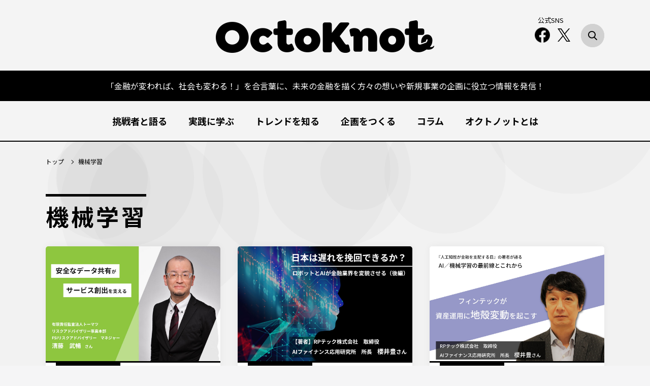

--- FILE ---
content_type: text/html; charset=utf-8
request_url: https://8knot.nttdata.com/tags/%E6%A9%9F%E6%A2%B0%E5%AD%A6%E7%BF%92
body_size: 5553
content:













<!doctype html>
<html lang="ja">
  <head>
    <!-- headタグ内の上部に挿入されます -->

    <meta charset="UTF-8">
    <meta name="format-detection" content="telephone=no">
    <meta name="viewport" content="width=device-width, initial-scale=1.0, user-scalable=0">
    <script src="https://cdn.clipkit.co/tenants/969/resources/assets/000/000/352/original/ve.min.js?1616385600" defer></script>
    <script src="https://cdn.clipkit.co/tenants/969/resources/assets/000/000/351/original/ve.js?1616385600"></script>
    
      <title>Octo Knot(オクトノット)｜機械学習</title>
    
    
<!-- Google Tag Manager -->
<script>(function(w,d,s,l,i){w[l]=w[l]||[];w[l].push({'gtm.start':
new Date().getTime(),event:'gtm.js'});var f=d.getElementsByTagName(s)[0],
j=d.createElement(s),dl=l!='dataLayer'?'&l='+l:'';j.async=true;j.src=
'https://www.googletagmanager.com/gtm.js?id='+i+dl;f.parentNode.insertBefore(j,f);
})(window,document,'script','dataLayer','GTM-TS9XXM8');</script>
<!-- End Google Tag Manager -->
    
    <meta name="keywords" content="DX,金融,企画,サービス,新規事業,役立つ,未来,共創,情報">
    <link href="https://cdn.clipkit.co/tenants/969/sites/favicons/000/000/001/square/41cb7a1b-979b-4cef-83ca-6158e767f24c.png?1615800877" rel="shortcut icon" type="image/vnd.microsoft.icon">
    <link rel="apple-touch-icon" href="https://cdn.clipkit.co/tenants/969/sites/touch_icons/000/000/001/square/dd7f378f-b6b1-4b80-beaa-befe62742dd1.png?1616637590">

    <!-- application.css-->
    <link rel="stylesheet" type="text/css" href="https://cdn.clipkit.co/tenants/969/resources/assets/000/000/342/original/application.css?1616071598">


    <!-- font-->
    <link rel="preconnect" href="https://fonts.gstatic.com"/>
    <link href="https://fonts.googleapis.com/css2?family=Noto+Sans+JP:wght@400;500;700&amp;display=swap" rel="stylesheet"/>
    <link href="https://fonts.googleapis.com/css2?family=Lato:wght@700&amp;display=swap" rel="stylesheet"/>

    <!-- css-->
    <link rel="stylesheet" type="text/css" href="https://cdn.clipkit.co/tenants/969/resources/assets/000/000/236/original/reset.css?1615863056">
    <link rel="stylesheet" type="text/css" href="https://cdn.clipkit.co/tenants/969/resources/assets/000/000/238/original/slick.css?1615863056">
    <link rel="stylesheet" type="text/css" href="https://cdn.clipkit.co/tenants/969/resources/assets/000/000/237/original/slick-theme.css?1615863055">
    <link rel="stylesheet" type="text/css" href="https://cdn.clipkit.co/tenants/969/resources/assets/000/000/165/original/style.css?1711516606">


    <link rel="stylesheet" type="text/css" href="https://cdn.clipkit.co/tenants/969/resources/assets/000/000/164/original/page.css?1711516430">


    
  <link rel="alternate" type="application/rss+xml" href="http://8knot.nttdata.com/media.rss" title="Octo Knot(オクトノット)">
  <meta name="twitter:card" content="summary">
  <meta name="twitter:domain" content="8knot.nttdata.com">
  <meta property="og:site_name" content="Octo Knot(オクトノット)">
  <meta property="og:type" content="website">
  <link rel="canonical" href="https://8knot.nttdata.com/tags/%E6%A9%9F%E6%A2%B0%E5%AD%A6%E7%BF%92">
  
  <meta name="description" content="NTTデータの金融DXを考えるチームが、未来の金融を描く方々の想いや新規事業の企画に役立つ情報を発信。「金融が変われば、社会も変わる！」を合言葉に、金融サービスに携わるすべての人と共創する「リアルなメディア」を目指して、日々奮闘中です。">
  <meta name="twitter:title" content="Octo Knot(オクトノット)｜機械学習">
  <meta name="twitter:description" content="NTTデータの金融DXを考えるチームが、未来の金融を描く方々の想いや新規事業の企画に役立つ情報を発信。「金融が変われば、社会も変わる！」を合言葉に、金融サービスに携わるすべての人と共創する「リアルなメディア」を目指して、日々奮闘中です。">
  <meta name="twitter:image" content="https://cdn.clipkit.co/clipkit/images/medium/missing.png">
  <meta property="og:title" content="Octo Knot(オクトノット)｜機械学習">
  <meta property="og:url" content="https://8knot.nttdata.com/tags/%E6%A9%9F%E6%A2%B0%E5%AD%A6%E7%BF%92">
  <meta property="og:description" content="NTTデータの金融DXを考えるチームが、未来の金融を描く方々の想いや新規事業の企画に役立つ情報を発信。「金融が変われば、社会も変わる！」を合言葉に、金融サービスに携わるすべての人と共創する「リアルなメディア」を目指して、日々奮闘中です。">
  <meta property="og:image" content="https://cdn.clipkit.co/clipkit/images/large/missing.png">

    <!-- headタグ内の下部に挿入されます -->
<!-- Global site tag (gtag.js) - Google Analytics -->
<script async src="https://www.googletagmanager.com/gtag/js?id=UA-223927557-1"></script>
<script>
  window.dataLayer = window.dataLayer || [];
  function gtag(){dataLayer.push(arguments);}
  gtag('js', new Date());

  gtag('config', 'UA-223927557-1');
</script>

  <meta name="csrf-param" content="authenticity_token" />
<meta name="csrf-token" content="WfVgj4n_cm9CkODytCgdmJZgdVqbQ9R0Ex9XUMAzBI2YQRR4QwYMtLefM86E9556dwo1TJWlXZzkqzqihF15Tg" /><script>window.routing_root_path = '';
window.site_name = 'media';
I18n.defaultLocale = 'ja';
I18n.locale = 'ja';</script></head>
  <body>
<!-- Google Tag Manager (noscript) -->
<noscript><iframe src="https://www.googletagmanager.com/ns.html?id=GTM-TS9XXM8"
height="0" width="0" style="display:none;visibility:hidden"></iframe></noscript>
<!-- End Google Tag Manager (noscript) -->

<!-- COMMON start -->
    <div id="pageWrapper">
      <div id="page_bg"><div id="particles-js"></div></div>
      <header class="default">
        <div class="logoArea"><a href="/"><img class="logo" src="https://cdn.clipkit.co/tenants/969/resources/assets/000/000/286/original/header_logo_2x.png?1615863067" alt="Octo Knot"/></a></div>
        <div class="close-menu" id="closeMenu"></div>
        <ul class="gNavList">
          <li class="top"><a href="/">トップ</a></li>

          
          <li>
            <a href="/challengers"><span>挑戦者と語る</span></a>
          </li>
          

          
          <li>
            <a href="/action"><span>実践に学ぶ</span></a>
          </li>
          

          
          <li>
            <a href="/trend"><span>トレンドを知る</span></a>
          </li>
          

          
          <li>
            <a href="/co-creation"><span>企画をつくる</span></a>
          </li>
          

          
          <li>
            <a href="/column"><span>コラム</span></a>
          </li>
          

          
          <li>
            <a href="/octoknot"><span>オクトノットとは</span></a>
          </li>
          

          
          

        </ul>
      </header>
      <div class="blackLine">
        <p class="pc">「金融が変われば、社会も変わる！」を合言葉に、未来の金融を描く方々の想いや新規事業の企画に役立つ情報を発信！</p>
        <p class="sp">金融が変われば、社会も変わる！</p>
      </div>
      <div class="searchBtnArea">
        <div class="container">
          <div class="searchBtn"></div>
        </div>
      </div>
      <div class="menuBtn close" id="menuBtn">
        <div class="barWrap"><span class="bar top"></span><span class="bar middle"></span><span class="bar bottom"></span></div><span class="text lato">MENU</span>
      </div>
      <div class="close-menu" id="closeMenu"></div>
      <nav id="gNav">
        <div class="container">
          <ul class="gNavList">
            <li><a href="/">トップ</a></li>

            
            <li>
              <a href="/challengers"><span>挑戦者と語る</span></a>
            </li>
            

            
            <li>
              <a href="/action"><span>実践に学ぶ</span></a>
            </li>
            

            
            <li>
              <a href="/trend"><span>トレンドを知る</span></a>
            </li>
            

            
            <li>
              <a href="/co-creation"><span>企画をつくる</span></a>
            </li>
            

            
            <li>
              <a href="/column"><span>コラム</span></a>
            </li>
            

            
            <li>
              <a href="/octoknot"><span>オクトノットとは</span></a>
            </li>
            

            
            

          </ul>
          <div class="snsListArea">
            <div class="container">
              <p class="sns_text">公式SNS</p>
              <ul class="snsList">
                <li><a href="https://www.facebook.com/octoknotdx" target="_blank">
                    <picture>
                      <source media="(max-width:750px)" srcset="https://cdn.clipkit.co/tenants/969/resources/assets/000/000/289/original/icon_header_fb-sp.png?1615863068"/><img class="fb" src="https://cdn.clipkit.co/tenants/969/resources/assets/000/000/288/original/icon_header_fb_2x.png?1615863068" alt="アイコン"/>
                    </picture></a></li>
                <li><a href="https://twitter.com/octoknotdx" target="_blank">
                    <picture>
                      <img class="tw" src="https://cdn.clipkit.co/tenants/969/resources/assets/000/000/832/original/x_logo-black.png?1711515900" alt="アイコン" style="width: 25px;"/>
                    </picture></a></li>
              </ul>
            </div>
          </div>
        </div>
      </nav>
      <div class="close" id="header_seachForm">
        <div class="container">

<!-- searchForm START -->
          <form action="/search" role="search" class="header-search">
            <div class="searchInputArea">
              <input type="search" class="form-control" placeholder="" name="q" value="">
              <label class="submitSubmitBtn" for="searchSubmit"></label>
              <input type="submit" name="search" id="searchSubmit" class="btn btn-default">
            </div>
          </form>
<!-- searchForm END -->

          <div class="hot_words">
            <ul>
              <li class="heading lato">#HOT WORDS</li>


      
        
        
              <li><a href="/tags/DX"># DX</a></li>
        
      
        
        
              <li><a href="/tags/%E6%96%B0%E8%A6%8F%E4%BA%8B%E6%A5%AD%E5%89%B5%E7%99%BA"># 新規事業創発</a></li>
        
      
        
        
              <li><a href="/tags/%E3%83%96%E3%83%AD%E3%83%83%E3%82%AF%E3%83%81%E3%82%A7%E3%83%BC%E3%83%B3"># ブロックチェーン</a></li>
        
      
        
        
              <li><a href="/tags/%E3%83%91%E3%83%BC%E3%82%BD%E3%83%8A%E3%83%AB%E3%83%87%E3%83%BC%E3%82%BF"># パーソナルデータ</a></li>
        
      
        
        
              <li><a href="/tags/%E3%83%93%E3%82%B8%E3%83%8D%E3%82%B9%E3%83%87%E3%82%B6%E3%82%A4%E3%83%B3"># ビジネスデザイン</a></li>
        
      
        
        
              <li><a href="/tags/%E6%83%85%E5%A0%B1%E9%8A%80%E8%A1%8C"># 情報銀行</a></li>
        
      
        
        
              <li><a href="/tags/Z%E4%B8%96%E4%BB%A3"># Z世代</a></li>
        
      
        
        
              <li><a href="/tags/Defi"># Defi</a></li>
        
      
        
        
              <li><a href="/tags/LayerX"># LayerX</a></li>
        
      
        
        
              <li><a href="/tags/SNS"># SNS</a></li>
        
      
        
        
              <li><a href="/tags/%E3%83%87%E3%82%B6%E3%82%A4%E3%83%B3%E6%80%9D%E8%80%83"># デザイン思考</a></li>
        
      
        
        
              <li><a href="/tags/API"># API</a></li>
        
      

            </ul>
          </div>
        </div>
      </div>




<!-- COMMON END -->

      



      <div id="pageCntWrap" class="archive">
        <div class="header-breadcrumb">
          <div class="container">
            <ul class="breadcrumb">
              <li><a href="/"><span>トップ<span class="sr-only"></span></span></a></li>
              <li>機械学習</li>
            </ul>
          </div>
        </div>
        <div id="postList">
          <div class="container">
            <div class="secHeading">
              <div class="ttl01">
                <h2 class="ttl">

                  <span class="en">機械学習</span>

                </h2>
              </div>
            </div>
            <div class="secBody">






              <div class="list">
                
                  <div class="item">
  <a href="/trend/0768701">
    <div class="imgArea">
      <img class="of_c" src="https://cdn.clipkit.co/tenants/969/articles/images/000/000/057/large/d84a2f5a-c9f7-4251-af31-d8afe80af4ae.jpg?1622627261" alt="新たなデータ共有・活用環境を実現するプライバシー強化技術"/>
    </div>
    <div class="txtArea">
      <div class="itemHeading">
        <span class="cat cat-trend">トレンドを知る</span>
        <time class="lato">2021.06.16 Wed.</time>
      </div>
      <div class="itemBody">
        <h3>新たなデータ共有・活用環境を実現するプライバシー強化技術</h3>
      </div>
    </div>
  </a>
</div>

                
                  <div class="item">
  <a href="/trend/5861843">
    <div class="imgArea">
      <img class="of_c" src="https://cdn.clipkit.co/tenants/969/articles/images/000/000/047/large/cf340c24-e77b-4775-8f41-b71eb7ef0438.jpg?1619610023" alt="ロボットとAIが金融業界を変貌させる（後編）"/>
    </div>
    <div class="txtArea">
      <div class="itemHeading">
        <span class="cat cat-trend">トレンドを知る</span>
        <time class="lato">2021.05.12 Wed.</time>
      </div>
      <div class="itemBody">
        <h3>ロボットとAIが金融業界を変貌させる（後編）</h3>
      </div>
    </div>
  </a>
</div>

                
                  <div class="item">
  <a href="/trend/6891064">
    <div class="imgArea">
      <img class="of_c" src="https://cdn.clipkit.co/tenants/969/articles/images/000/000/041/large/f7a3e1da-e6e3-4a4c-b4ac-b8cc3eb33fe0.jpg?1617792888" alt="ロボットとAIが金融業界を変貌させる（前編）"/>
    </div>
    <div class="txtArea">
      <div class="itemHeading">
        <span class="cat cat-trend">トレンドを知る</span>
        <time class="lato">2021.04.12 Mon.</time>
      </div>
      <div class="itemBody">
        <h3>ロボットとAIが金融業界を変貌させる（前編）</h3>
      </div>
    </div>
  </a>
</div>

                
              </div>
<div class="clearfix paginate text-center"><div class="pull-right num-lines">3 件</div></div>



            </div>
          </div>
        </div>
      </div>




<!-- FOOTER start -->
      <div id="keyword">
        <div class="container">
          <h3 class="heading lato">#KEYWORD</h3>
          <ul>



<li><a href="/tags/%E9%87%91%E8%9E%8D%E6%A9%9F%E9%96%A2"># 金融機関</a></li>

<li><a href="/tags/AI%E3%82%A8%E3%83%BC%E3%82%B8%E3%82%A7%E3%83%B3%E3%83%88"># AIエージェント</a></li>

<li><a href="/tags/CRM"># CRM</a></li>

<li><a href="/tags/Salesforce"># Salesforce</a></li>

<li><a href="/tags/VR/AR"># VR/AR</a></li>

<li><a href="/tags/XR"># XR</a></li>

<li><a href="/tags/%E3%82%AA%E3%83%AB%E3%82%BF%E3%83%8A%E3%83%86%E3%82%A3%E3%83%96%E3%83%87%E3%83%BC%E3%82%BF"># オルタナティブデータ</a></li>

<li><a href="/tags/%E3%83%87%E3%83%BC%E3%82%BF%E6%B4%BB%E7%94%A8"># データ活用</a></li>

<li><a href="/tags/%E3%83%87%E3%82%B8%E3%82%BF%E3%83%AB%E3%83%84%E3%82%A4%E3%83%B3"># デジタルツイン</a></li>

<li><a href="/tags/%E9%87%91%E8%9E%8D%E6%95%99%E8%82%B2"># 金融教育</a></li>

<li><a href="/tags/%E9%87%91%E8%9E%8D%E7%B5%8C%E6%B8%88%E6%95%99%E8%82%B2"># 金融経済教育</a></li>

<li><a href="/tags/%E4%BD%8F%E3%81%BE%E3%81%84"># 住まい</a></li>

<li><a href="/tags/%E4%BD%8F%E5%AE%85"># 住宅</a></li>

<li><a href="/tags/%E4%BD%8F%E5%AE%85%E3%83%AD%E3%83%BC%E3%83%B3"># 住宅ローン</a></li>



          </ul>
        </div>
      </div>
      <div id="expecting_bnr">
        <div class="container">
          <a href="https://www.nttdata.com/jp/ja/contact-us/" target="_blank">
            <picture>
              <source media="(max-width:750px)" srcset="https://cdn.clipkit.co/tenants/969/resources/assets/000/000/355/original/banner_sp.png?1650412205"/><img src="https://cdn.clipkit.co/tenants/969/resources/assets/000/000/354/original/banner_pc.png?1650412205" alt="アイコン"/>
            </picture>

          </a>
        </div>
      </div>
      <div id="sns_bnr">
        <div class="container">
          <h3>金融DXの最新情報を発信中！</h3>
          <ul>
            <li class="fb"><a href="https://www.facebook.com/octoknotdx" target="_blank">
                <picture>
                  <source media="(max-width:750px)" srcset="https://cdn.clipkit.co/tenants/969/resources/assets/000/000/304/original/icon_sns_bnr_fb-sp.png?1615863071"/><img src="https://cdn.clipkit.co/tenants/969/resources/assets/000/000/302/original/icon_sns_bnr_fb_2x.png?1615863071" alt="アイコン"/>
                </picture>
                <p>オクトノット<br>公式facebook<span class="pc">はこちら</span></p></a></li>
            <li class="tw"><a href="https://twitter.com/octoknotdx" target="_blank">
                <picture>
                  <img src="https://cdn.clipkit.co/tenants/969/resources/assets/000/000/833/original/x_logo-white.png?1711515901" alt="アイコン"/>
                </picture>
                <p>オクトノット<br>公式X(旧Twitter)<span class="pc">はこちら</span></p></a></li>
          </ul>
        </div>
      </div>
      <div id="bnrArea">
        <div class="container">
          <ul>


  
            <li>
              
              <a href="https://www.nttdata.com/jp/ja/recruit/careers/" onclick="gtag('event', 'click', { 'event_category': 'footer_banner','event_label': 'UpToData'});" target="_blank">
              <picture>
                <img src="https://cdn.clipkit.co/tenants/969/collection_item_images/images/000/000/001/original/64eb50eb-29a3-4ec8-8df9-190eb0b497c3.jpg?1646288686" alt="UpToData"/>
              </picture></a>
              
              </li>


  
            <li>
              
              <a href="https://dmk.nttdata.com/" onclick="gtag('event', 'click', { 'event_category': 'footer_banner','event_label': 'デジマイズム'});" target="_blank">
              <picture>
                <img src="https://cdn.clipkit.co/tenants/969/collection_item_images/images/000/000/002/original/722aeb98-09be-47c8-aa92-d194fbe11ad5.jpg?1616668573" alt="デジマイズム"/>
              </picture></a>
              
              </li>


  
            <li>
              
              <a href="https://www.nttdata.com/jp/ja/lineup/salesforce/" onclick="gtag('event', 'click', { 'event_category': 'footer_banner','event_label': 'Salesforce'});" target="_blank">
              <picture>
                <img src="https://cdn.clipkit.co/tenants/969/collection_item_images/images/000/000/006/original/a46aabb3-562c-4c65-afcd-03134edfb305.jpg?1666252661" alt="Salesforce"/>
              </picture></a>
              
              </li>


  
            <li>
              
              <a href="https://www.nttdata.com/jp/ja/data-insight/" onclick="gtag('event', 'click', { 'event_category': 'footer_banner','event_label': 'DATA INSIGHT'});" target="_blank">
              <picture>
                <img src="https://cdn.clipkit.co/tenants/969/collection_item_images/images/000/000/005/original/10dc090d-85bd-43f1-8c0e-4dc597747f00.jpg?1650968700" alt="DATA INSIGHT"/>
              </picture></a>
              
              </li>


  
            <li>
              
              <a href="https://abler.nttdata.com/" onclick="gtag('event', 'click', { 'event_category': 'footer_banner','event_label': 'ABLER'});" target="_blank">
              <picture>
                <img src="https://cdn.clipkit.co/tenants/969/collection_item_images/images/000/000/007/original/85f7a0c4-f0c2-4b19-b113-7d278e058874.png?1680845517" alt="ABLER"/>
              </picture></a>
              
              </li>


          </ul>
        </div>
      </div>
      <a class="pagetop" href="#">
        <picture>
          <source media="(max-width:750px)" srcset="https://cdn.clipkit.co/tenants/969/resources/assets/000/000/316/original/pagetop-sp.png?1615863074"/><img id="pagetop" src="https://cdn.clipkit.co/tenants/969/resources/assets/000/000/315/original/pagetop_2x.png?1615863074" alt="アイコン"/>
        </picture>
      </a>
      <footer>
        <div class="container">
          <div class="fLogo">
            <a href="/">
              <picture>
                <source media="(max-width:750px)" srcset="https://cdn.clipkit.co/tenants/969/resources/assets/000/000/344/original/footer_logo-sp.png?1616279516"/><img class="logo01" src="https://cdn.clipkit.co/tenants/969/resources/assets/000/000/346/original/footer_logo_2x.png?1616279516" alt="アイコン"/>
              </picture>
            </a>
            <a href="https://www.nttdata.com/jp/ja/" target="_blank">
              <picture>
                <source media="(max-width:750px)" srcset="https://cdn.clipkit.co/tenants/969/resources/assets/000/000/347/original/footer_logo02-sp.png?1616279517"/><img class="logo02" src="https://cdn.clipkit.co/tenants/969/resources/assets/000/000/350/original/footer_logo02_2x.png?1616279517" alt="アイコン"/>
              </picture>
            </a>
          </div>
          <div class="fNav">
            <ul>
              <li><a href="https://8knot.nttdata.com/octoknot/8719189">OctoKnot とは？</a></li>
              <li><a href="https://www.nttdata.com/jp/ja/contact-us/" target="_blank">お問い合わせ</a></li>
            </ul>
          </div>
          <p class="copyright">©NTT DATA Corporation</p>
        </div>
      </footer>
    </div>


    <script src="https://cdn.clipkit.co/tenants/969/resources/assets/000/000/358/original/jquery-3.7.0.min.js?1688003218"></script>
    <script src="https://cdn.clipkit.co/tenants/969/resources/assets/000/000/331/original/jquery.matchHeight.js?1615863077"></script>
    <script src="https://cdn.clipkit.co/tenants/969/resources/assets/000/000/332/original/ofi.min.js?1615863077"></script>
    <script src="https://cdn.clipkit.co/tenants/969/resources/assets/000/000/333/original/picturefill.min.js?1615863078"></script>
    <script src="https://cdn.jsdelivr.net/particles.js/2.0.0/particles.min.js"></script>
    <script src="https://cdn.clipkit.co/tenants/969/resources/assets/000/000/335/original/slick.min.js?1615863078"></script>
    <script src="https://cdn.clipkit.co/tenants/969/resources/assets/000/000/334/original/script.js?1650417507"></script>
    
  
<!-- COMMON END -->




  <script src="//cdn.clipkit.co/clipkit_assets/beacon-414f23f8ff2b763f9a6861cc093f7ad22529a6ba44cd8cf474410fb416eaa182.js" async="async" id="clipkit-beacon" data-page-type="tag" data-page-id="44" data-domain="8knot.nttdata.com" data-url="/tags/%E6%A9%9F%E6%A2%B0%E5%AD%A6%E7%BF%92" data-href="https://8knot.nttdata.com/media/beacon"></script><script async="async" data-label="saas" src="//b.clipkit.co/"></script>

<!--Clipkit(R) v14.22.12-20260113 Copyright (C) 2026 VECTOR Inc.-->

</body>
</html>







--- FILE ---
content_type: text/css
request_url: https://cdn.clipkit.co/tenants/969/resources/assets/000/000/165/original/style.css?1711516606
body_size: 4809
content:
*,*::before,*::after{box-sizing:border-box;font-size:100%}ul[class],ol[class]{padding:0}body,h1,h2,h3,h4,p,ul[class],ol[class],li,figure,figcaption,blockquote,dl,dd{margin:0}body{min-height:100vh;scroll-behavior:smooth;text-rendering:optimizeSpeed;line-height:1.5}ul[class],ol[class]{list-style:none}a:not([class]){text-decoration-skip-ink:auto}img{max-width:100%;display:block}article>*+*{margin-top:1em}input,button,textarea,select{font:inherit}@media (prefers-reduced-motion: reduce){*{animation-duration:0.01ms !important;animation-iteration-count:1 !important;transition-duration:0.01ms !important;scroll-behavior:auto !important}}html{font-size:100%;-webkit-tap-highlight-color:rgba(0,0,0,0)}body{min-width:1164px;background:#f5f5f6;font-family:'Noto Sans JP', "游ゴシック体", YuGothic, "游ゴシック", "Yu Gothic", sans-serif;font-size:16px;line-height:1.8;color:#000;-webkit-print-color-adjust:exact}p{line-height:1.8}.bold{font-weight:600}img{vertical-align:bottom;max-width:100%;height:auto;margin:0 auto}img{flex-shrink:0}a{color:#000;transition:opacity .5s}a:hover{opacity:.7}a img{transition:opacity .5s}a:hover img{opacity:.7}input,select,textarea{appearance:none}select::-ms-expand{display:none}::placeholder{color:#707070}::-ms-input-placeholder{color:#707070}:-ms-input-placeholder{color:#707070}input[type="checkbox"]{display:none}input[type="submit"]{cursor:pointer;transition:opacity .5s}input[type="submit"]:hover{opacity:.7}#pageWrapper{min-width:1164px;padding-top:279px;overflow:hidden}@media (max-width: 768px){body{min-width:auto}body.open{overflow:hidden}#pageWrapper{min-width:auto;padding-top:calc(210/750*100vw)}}.container{max-width:1100px;margin:0 auto}.sp{display:none}.bold{font-weight:600}.underline{text-decoration:underline}.underline:visited,.underline:link{text-decoration:underline}.fs_15{font-size:15px}.fc_red{color:#FF0000}.fc_blue{color:#406C9F}.fc_yellow{color:#FABD14}.maker{padding-bottom:0.075em;background:linear-gradient(transparent 60%, #FFEB00 40%);font-weight:600}.roboto{font-family:'Roboto', sans-serif}.lato{font-family:'Lato', sans-serif}.of_c{object-fit:cover;font-family:'object-fit: cover;'}.flex{display:flex}.ai_c{align-items:center}.jc_c{justify-content:center}input.w-full[type="text"],input.w-full[type="tel"],input.w-full[type="email"],input.w-full[type="number"]{width:100%}.of_s{overflow-y:scroll;-ms-overflow-style:none;scrollbar-width:none}.of_s::-webkit-scrollbar{display:none}.scroll_container{overflow:scroll;-ms-overflow-style:none;scrollbar-width:none}.scroll_container::-webkit-scrollbar{display:none}.scroll_container_x{overflow-x:scroll;-ms-overflow-style:none;scrollbar-width:none}.scroll_container_x::-webkit-scrollbar{display:none}.scroll_container_y{overflow-y:scroll;-ms-overflow-style:none;scrollbar-width:none}.scroll_container_y::-webkit-scrollbar{display:none}@media (max-width: 768px){.sp{display:block}.pc{display:none}.container{max-width:none}}#particles-js{position:fixed;top:0;left:0;width:100%;height:100%;z-index:-1;background-color:#f2f2f2;background-image:url("");background-repeat:no-repeat;background-size:cover;background-position:50% 50%}header{width:100%;min-width:1164px;background:#f4f4f4;border-bottom:2px solid #000;position:absolute;top:0;left:0;z-index:997;transition:transform .5s;transition:transform 0}header .logoArea{padding:40px 0 35px;margin:0 auto 60px;text-align:center}header .logoArea img{display:inline;height:64px}header>ul.gNavList li.top{display:none}header.scrolled{border-bottom:none;top:30px;z-index:998;transition:transform 0s}header.scrolled .logoArea{display:none}header.scrolled>ul.gNavList{box-shadow:0 0 5px rgba(0,0,0,0.2)}header.scrolled>ul.gNavList li a{padding:31px 0;font-size:17px}header.scrolled>ul.gNavList li.top{display:block}header.scrolled01{position:fixed;transition:transform .5s}header.scrolled.hide{transform:translateY(-109px)}header.default{left:0 !important}@media (max-width: 768px){header{min-width:auto;border-bottom:calc(2/750*100vw) solid #000}header .logoArea{display:flex;align-items:center;justify-content:center;height:calc(130/750*100vw);padding:0;margin-bottom:calc(52/750*100vw)}header .logoArea img{height:calc(64/750*100vw)}header>ul.gNavList{display:none}header.scrolled{box-shadow:0 0 5px rgba(0,0,0,0.05);top:0}header.scrolled .logoArea{display:flex;margin-bottom:0}header.scrolled .blackLine{display:none}header.scrolled #gNav{box-shadow:0 0 5px rgba(0,0,0,0.05)}header.scrolled #gNav ul.gNavList li a{padding:31px 0;font-size:17px}header.scrolled.hide{transform:translateY(-150px)}}.blackLine{width:100%;min-width:1164px;padding:16px 0;background:#000;text-align:center;font-size:16px;color:#fff;position:absolute;top:139px;left:0;z-index:997;transition:transform .5s;transition:transform 0}.blackLine.scrolled{padding:3.5px 0;height:30px;font-size:12px;z-index:1000;top:0;transition:transform 0s}.blackLine.scrolled01{position:fixed;transition:transform .5s}.blackLine.scrolled.hide{transform:translateY(-109px)}.blackLine.default{left:0 !important}@media (max-width: 768px){.blackLine{min-width:auto;padding:calc(25/750*100vw) 0;top:calc(130/750*100vw)}.blackLine p{font-size:calc(30/750*100vw);line-height:1}.blackLine.scrolled{z-index:997}.blackLine.scrolled01{position:absolute}.blackLine.scrolled.hide{transform:translateY(0)}}.searchBtnArea{width:100%;min-width:1164px;height:0;position:absolute;top:0;left:0;z-index:999;transition:transform .5s;transition:transform 0}.searchBtnArea .container{max-width:1100px;margin:0 auto;position:relative}.searchBtnArea .searchBtn{display:flex;align-items:center;justify-content:center;width:46px;height:46px;border-radius:25px;background:url(https://cdn.clipkit.co/tenants/969/resources/assets/000/000/292/original/icon_header_search_close_2x.png?1615863068) 50%/18px no-repeat,#d1d1d1;position:absolute;top:47px;right:0;z-index:1;cursor:pointer;transition:.5s , top 0s}.searchBtnArea .searchBtn:before{content:'';display:block;width:46px;height:46px;border-radius:25px;background:url(https://cdn.clipkit.co/tenants/969/resources/assets/000/000/291/original/icon_header_search_2x.png?1615863069) 50%/18px no-repeat,#d1d1d1;position:absolute;top:50%;left:50%;z-index:1;transform:translate(-50%, -50%);transition:opacity .5s}.searchBtnArea .searchBtn img{width:18px}.searchBtnArea .searchBtn.open:before{opacity:0}.searchBtnArea.scrolled{transition:transform 0s}.searchBtnArea.scrolled .searchBtn{top:48px}.searchBtnArea.scrolled01{position:fixed;transition:transform .5s}.searchBtnArea.scrolled.hide{transform:translateY(-109px)}.searchBtnArea.default{left:0 !important}@media (max-width: 768px){.searchBtnArea{width:0;min-width:auto;height:calc(130/750*100vw);position:absolute;top:0;left:0;z-index:999}.searchBtnArea .container{max-width:1140px;margin:0 auto;position:relative}.searchBtnArea .searchBtn{width:calc(100/750*100vw);height:calc(100/750*100vw);border-radius:0;background:url(https://cdn.clipkit.co/tenants/969/resources/assets/000/000/293/original/icon_header_search_close-sp.png?1615863069) 50%/calc(30/750*100vw) no-repeat, transparent;top:calc(15/750*100vw);left:0}.searchBtnArea .searchBtn:before{width:calc(60/750*100vw);height:calc(60/750*100vw);border-radius:4vw;background:url(https://cdn.clipkit.co/tenants/969/resources/assets/000/000/295/original/icon_header_search-sp.png?1615863069) 50%/calc(30/750*100vw) no-repeat, #f4f4f4}.searchBtnArea.scrolled .searchBtn{top:calc(15/750*100vw)}.searchBtnArea.scrolled.hide{transform:translateY(-150px)}}#header_seachForm{width:100%;background:#f4f4f5;box-shadow:0 0 5px rgba(0,0,0,0.2);position:fixed;top:0;left:0;z-index:998;transform:translateY(-110%);transition:transform .5s}#header_seachForm .container{max-width:1140px;padding:40px 0 0;margin:0 auto;position:relative}#header_seachForm .searchInputArea{display:flex;width:680px;height:65px;margin:0 auto;border-radius:10px;border:3px solid #000;overflow:hidden}#header_seachForm .searchInputArea input[type="search"]{width:100%;padding:0 20px;background:#fff}#header_seachForm .searchInputArea .submitSubmitBtn{width:67px;min-width:67px;background:url(https://cdn.clipkit.co/tenants/969/resources/assets/000/000/300/original/icon_search_form_2x.png?1615863070) 50%/23px no-repeat,#000}#header_seachForm .searchInputArea #searchSubmit{display:none}#header_seachForm .hot_words{padding-top:40px;margin-bottom:30px}#header_seachForm .hot_words li a{padding:13px 15px}#header_seachForm.open{transform:translateY(0)}#header_seachForm.scrolled.open{top:30px}@media (max-width: 768px){#header_seachForm{box-shadow:0 0 5px rgba(0,0,0,0.2)}#header_seachForm .container{padding:calc(130/750*100vw) 0 0}#header_seachForm .searchInputArea{display:flex;width:calc(690/750*100vw);height:calc(90/750*100vw);border-radius:calc(14/750*100vw);border:calc(4/750*100vw) solid #000}#header_seachForm .searchInputArea input[type="search"]{padding:0 calc(20/750*100vw)}#header_seachForm .searchInputArea .submitSubmitBtn{width:calc(96/750*100vw);min-width:calc(96/750*100vw);background:url(https://cdn.clipkit.co/tenants/969/resources/assets/000/000/300/original/icon_search_form_2x.png?1615863070) 50%/calc(38/750*100vw) no-repeat, #000}#header_seachForm .searchInputArea #searchSubmit{display:none}#header_seachForm .hot_words{padding-top:calc(56/750*100vw);margin-bottom:calc(70/750*100vw)}#header_seachForm .hot_words ul{flex-wrap:wrap}#header_seachForm .hot_words li{margin-bottom:calc(10/750*100vw)}#header_seachForm .hot_words li a{padding:calc(24/750*100vw)}#header_seachForm .hot_words li:nth-child(1){width:100%;margin:0 0 calc(43/750*100vw);font-size:calc(45/750*100vw);text-align:center}#header_seachForm .hot_words li:last-child{padding-right:0}#header_seachForm.open{top:0}#header_seachForm.scrolled.open{top:0}}#menuBtn{display:none}@media (max-width: 768px){#menuBtn{display:flex;flex-direction:column;align-items:center;justify-content:center;width:calc(100/750*100vw);height:calc(100/750*100vw);position:absolute;top:calc(15/750*100vw);right:0;z-index:1000;transition:opacity .5s;transition:transform 0}#menuBtn .barWrap{width:calc(26/750*100vw);height:calc(21/750*100vw);position:relative}#menuBtn .bar{width:calc(26/750*100vw);height:calc(3/750*100vw);background:#000;position:absolute;left:50%;transform:translate(-50%, 0);transition:top .5s, transform .5s}#menuBtn .bar.top{top:0}#menuBtn .bar.middle{top:calc(9/750*100vw);transition:opacity .5s}#menuBtn .bar.bottom{top:calc(18/750*100vw)}#menuBtn .text{margin-top:calc(10/750*100vw);font-size:calc(18/750*100vw)}#menuBtn.none{opacity:0;visibility:hidden;transition:opacity .5s}#menuBtn.open .bar.top{top:50%;transform:translate(-50%, -50%) rotate(45deg)}#menuBtn.open .bar.middle{opacity:0;visibility:hidden}#menuBtn.open .bar.bottom{top:50%;transform:translate(-50%, -50%) rotate(-45deg)}#menuBtn.scrolled{transition:transform 0s}#menuBtn.scrolled01{position:fixed;transition:transform .5s, opacity .5s}#menuBtn.scrolled.hide{transform:translateY(-150px)}}#closeMenu{display:none}@media (max-width: 768px){#closeMenu{display:block;width:100%;height:100vh;background:rgba(134,134,134,0.9);position:fixed;top:0;left:0;z-index:2;opacity:0;visibility:hidden;transition:opacity .5s}#closeMenu.open{opacity:1;visibility:visible}}ul.gNavList{display:flex;align-items:center;justify-content:center}ul.gNavList li{margin-right:42px}ul.gNavList li a{display:block;padding:30px 0;font-size:18px;font-weight:600}ul.gNavList li:last-child{margin-right:0}@media (max-width: 768px){ul.gNavList{justify-content:flex-start;padding:0 4vw;overflow-x:scroll;-ms-overflow-style:none;scrollbar-width:none}ul.gNavList::-webkit-scrollbar{display:none}ul.gNavList li{min-width:fit-content;margin-right:calc(40/750*100vw)}ul.gNavList li a{display:block;padding:calc(53/750*100vw) 0;font-size:calc(28/750*100vw);font-weight:600}ul.gNavList li:last-child{padding-right:4vw}}#gNav{margin-left:auto}#gNav .snsListArea{width:100%;min-width:1164px;height:0;position:absolute;top:0;left:0;z-index:999}#gNav .snsListArea .container{max-width:1140px;margin:0 auto;position:relative}#gNav .sns_text{font-size:13px;position:absolute;top:28px;right:100px;z-index:1}#gNav ul{display:flex;align-items:center;justify-content:center}#gNav ul.gNavList{display:none}#gNav ul.snsList{position:absolute;top:54px;right:72px;z-index:1}#gNav ul.snsList li{margin-right:15px}#gNav ul.snsList li img{width:30px}#gNav li{margin-right:42px}#gNav li:last-child{margin-right:0}@media (max-width: 768px){#gNav{width:100%;max-height:100vh;margin-left:0;background:#f4f4f5;box-shadow:0 0 10px rgba(0,0,0,0.2);transform:translateY(-110%);position:fixed;top:0;left:0;z-index:999;transition:transform .5s;overflow-Y:scroll;-ms-overflow-style:none;scrollbar-width:none}#gNav::-webkit-scrollbar{display:none}#gNav .container{padding:calc(130/750*100vw) 0 calc(80/750*100vw)}#gNav .snsListArea{min-width:auto;height:auto;position:relative}#gNav .snsListArea .container{padding:calc(56/750*100vw) 0 0}#gNav .sns_text{margin-bottom:calc(10/750*100vw);font-size:calc(28/750*100vw);text-align:center;position:relative;top:0;right:0;z-index:1}#gNav ul.gNavList{display:block;overflow:initial}#gNav ul.gNavList li{margin-bottom:calc(56/750*100vw)}#gNav ul.gNavList li a{padding:0;font-size:calc(32/750*100vw);letter-spacing:0.04em}#gNav ul.gNavList li:last-child{margin-bottom:0}#gNav ul.snsList{display:flex;position:relative;top:0;right:0}#gNav ul.snsList li{margin-right:calc(60/750*100vw)}#gNav ul.snsList li img{width:auto}#gNav ul.snsList li img.fb{width:calc(67/750*100vw)}#gNav ul.snsList li img.tw{width:calc(75/750*100vw)}#gNav ul.snsList li:last-child{margin-right:0}#gNav li{margin-right:calc(40/750*100vw)}#gNav li:last-child{margin-right:0}#gNav.open{transform:translateY(0)}}.hot_words{max-width:1100px;padding:32px 0 0;margin:0 auto 40px}.hot_words ul{display:flex;align-items:center;justify-content:center;flex-wrap:wrap}.hot_words li{margin-right:10px;margin-bottom:10px}.hot_words li a{display:block;padding:13px 15px;border-radius:25px;background:#fff;font-size:14px}.hot_words li.heading{font-size:15px;font-weight:600}@media (max-width: 768px){.hot_words{padding:calc(62/750*100vw) 0 0;margin:0 auto calc(80/750*100vw)}.hot_words ul{justify-content:flex-start;flex-wrap:nowrap;padding:0 4vw;overflow-x:scroll;-ms-overflow-style:none;scrollbar-width:none}.hot_words ul::-webkit-scrollbar{display:none}.hot_words li{min-width:fit-content;margin-right:calc(10/750*100vw);margin-bottom:0}.hot_words li a{padding:calc(24/750*100vw);border-radius:calc(35/750*100vw);font-size:calc(22/750*100vw)}.hot_words li.heading{font-size:calc(26/750*100vw);font-weight:600}.hot_words li:last-child{padding-right:4vw}.hot_words.index{margin-top:calc(104/750*100vw)}}#keyword{background:#e2e2e2}#keyword .container{max-width:950px;padding:80px 0 70px}#keyword h3{margin-bottom:40px;font-size:30px;line-height:1;text-align:center;letter-spacing:0.1em}#keyword ul{display:flex;align-items:center;flex-wrap:wrap}#keyword li{margin-right:10px;margin-bottom:10px}#keyword li a{display:block;padding:15px;border-radius:20px;background:#fff;font-size:14px}#keyword li.heading{font-size:15px;font-weight:600}@media (max-width: 768px){#keyword .container{padding:calc(80/750*100vw) 4vw calc(70/750*100vw)}#keyword h3{margin-bottom:calc(50/750*100vw);font-size:calc(45/750*100vw)}#keyword li{margin-right:calc(10/750*100vw);margin-bottom:calc(10/750*100vw)}#keyword li a{padding:calc(24/750*100vw);border-radius:calc(35/750*100vw);font-size:calc(22/750*100vw);letter-spacing:0.05em}}#expecting_bnr{padding:60px 0;background:#f4f4f4}#expecting_bnr a{display:block;max-width:950px;height:170px;margin:0 auto;border-radius:10px;border:4px solid #000;background:#fff}#expecting_bnr a:after{content:none}#expecting_bnr a:hover img{opacity:1}#expecting_bnr .top{display:flex;align-items:center;justify-content:center;height:128px;position:relative}#expecting_bnr .top h3{font-size:28px;line-height:40px;text-align:center}#expecting_bnr .top h3 .small{display:block;margin-top:10px;font-size:16px}#expecting_bnr .top img{width:93px;position:absolute;bottom:0;left:0;z-index:1}#expecting_bnr .bottom{height:35px;padding:8px 0 0;background:#000;font-size:14px;text-align:center;color:#fff}@media (max-width: 768px){#expecting_bnr{padding:calc(70/750*100vw) 4vw;background:#f4f4f4}#expecting_bnr a{height:auto;border-radius:calc(16/750*100vw);border:calc(6/750*100vw) solid #000}#expecting_bnr .top{height:calc(324/750*100vw)}#expecting_bnr .top h3{font-size:calc(38/750*100vw);line-height:calc(54/750*100vw)}#expecting_bnr .top h3 .small{margin-top:calc(20/750*100vw);font-size:calc(24/750*100vw);line-height:calc(40/750*100vw)}#expecting_bnr .top img{width:calc(93/750*100vw)}#expecting_bnr .bottom{display:flex;align-items:center;justify-content:center;height:calc(74/750*100vw);padding:calc(6/750*100vw) 0 0}#expecting_bnr .bottom p{font-size:calc(20/750*100vw);line-height:calc(30/750*100vw);letter-spacing:0.05em}}#sns_bnr{padding:60px 0;background:#fff}#sns_bnr h3{margin-bottom:32px;font-size:20px;text-align:center}#sns_bnr ul{display:flex;justify-content:center}#sns_bnr ul li{margin:0 20px}#sns_bnr ul li a{display:flex;align-items:center;justify-content:center;width:400px;height:90px;border-radius:5px;color:#fff}#sns_bnr ul li a p{font-size:20px;line-height:26px;font-weight:600}#sns_bnr ul li.fb a{background:#1778f2}#sns_bnr ul li.fb a img{width:39px;margin-right:18px}#sns_bnr ul li.tw a{background:#000}#sns_bnr ul li.tw a img{width:30px;margin-right:16px}@media (max-width: 768px){#sns_bnr{padding:calc(80/750*100vw) 4vw}#sns_bnr h3{margin-bottom:calc(46/750*100vw);font-size:calc(32/750*100vw);text-align:center}#sns_bnr ul li{margin:0}#sns_bnr ul li a{width:calc(330/750*100vw);height:calc(150/750*100vw);border-radius:calc(5/750*100vw)}#sns_bnr ul li a p{font-size:calc(28/750*100vw);line-height:calc(40/750*100vw)}#sns_bnr ul li.fb{margin-right:calc(30/750*100vw)}#sns_bnr ul li.fb a img{width:calc(52/750*100vw);margin-right:calc(14/750*100vw)}#sns_bnr ul li.tw a img{width:calc(52/750*100vw);margin-right:calc(14/750*100vw)}}#bnrArea{padding:60px 0;background:#f4f4f4}#bnrArea ul{display:flex;justify-content:center}#bnrArea ul li{margin:0 20px}@media (max-width: 768px){#bnrArea{padding:calc(80/750*100vw) 4vw}#bnrArea ul{flex-direction:column}#bnrArea ul li{margin:0 0 4vw}#bnrArea ul li img{width:100%}#bnrArea ul li:last-child{margin-bottom:0}}#pagetop{width:80px;position:fixed;bottom:20px;right:20px;z-index:990;opacity:0;visibility:hidden;transition:opacity .5s,visibility .5s}#pagetop.scrolled{opacity:1;visibility:visible}@media (max-width: 768px){#pagetop{width:calc(120/750*100vw)}}.pagetop:hover{opacity:1}.pagetop:hover img{opacity:1}footer{background:#000}footer .container{padding:58px 0 54px}footer .fLogo{margin-bottom:48px}footer .fLogo .logo01{width:309px}footer .fLogo .logo02{width:143px;margin-top:12px}footer .fNav{margin-bottom:15px}footer .fNav ul{display:flex;align-items:center;justify-content:center}footer .fNav li{margin:0 8px}footer .fNav a{font-size:14px;color:#fff}footer .copyright{font-size:12px;text-align:center;color:#898989}@media (max-width: 768px){footer .container{padding:calc(100/750*100vw) 0}footer .fLogo{margin-bottom:calc(96/750*100vw)}footer .fLogo img{width:calc(431/750*100vw)}footer .fNav{margin-bottom:calc(88/750*100vw)}footer .fNav ul{flex-direction:column}footer .fNav li{margin:0 0 calc(48/750*100vw)}footer .fNav li:last-child{margin-bottom:0}footer .fNav a{font-size:calc(28/750*100vw)}footer .copyright{font-size:calc(22/750*100vw)}}.http-error{margin:120px 0}.http-error .panel{padding:64px 32px !important}.http-error h1{margin-bottom:48px}.http-error h1 small{margin-top:24px !important}.http-error .description{line-height:1.8 !important}@media (max-width: 768px){.http-error{margin:calc(160/750*100vw) 0}.http-error .panel{padding:calc(48/750*100vw) calc(64/750*100vw) !important}.http-error h1{margin-bottom:calc(48/750*100vw)}.http-error h1 small{margin-top:calc(48/750*100vw) !important}.http-error .description{line-height:1.8 !important}}a[target="_blank"]:after{content:none}#mask.hidden,#modal.hidden{display:none !important}.article-content .item_image.image_profile{max-width:none !important}.article-content .item_image.image_profile .media{padding:0;display:flex;align-items:flex-start}.article-content .item_image.image_profile .media .pull-sm-left{margin:0;float:none}.article-content .item_image.image_profile .media .media-body{max-width:none;display:block;flex:1;-webkit-flex:1;padding-left:30px}.article-content .item_image.image_profile .media h4{padding:0;font-size:1.3rem;line-height:1.3em;font-weight:700;color:#000;margin:0 0 7px 0}.article-content .item_image.image_profile .media .item-comment{border-left:none;padding:0;margin:0;font-size:1.2rem;line-height:1.6em;color:#898989}.article-content .item_image.image_profile span.inline-image{width:240px;height:auto}.article-content .item_image.image_profile span.inline-image img.item-image{width:240px;height:240px;object-fit:cover;font-family:'object-fit: cover;'}@media (max-width: 768px){.article-content .item_image.image_profile .media{padding:0;display:block}.article-content .item_image.image_profile .media .media-body{padding-left:0}.article-content .item_image.image_profile h4{font-size:1.6rem;margin:10px 0 7px 0 !important;text-align:left}.article-content .item_image.image_profile .item-comment{font-size:1.4rem}.article-content .item_image.image_profile .media .item-comment{font-size:13px}}.article-content .item_file .media .pull-left{float:none !important;margin-right:15px;padding:0;margin-bottom:10px;margin-top:28px}.article-content .item_file .media .pull-left img{border-radius:50%}.article-content .item_file .media .media-body{flex:1;-webkit-flex:1;text-align:center}.article-content .item_file .media .media-body h4{font-size:1.2rem;line-height:1.6em;margin:0}.article-content .item_file .media .media-body a.btn{display:block;width:100%;max-width:400px;padding:10px;box-sizing:border-box;color:#fff;background:#000;line-height:1.6em;font-size:1.3rem;font-weight:500;text-align:center;margin:0 auto;border:none;border-radius:0}.article-content .item_file .media .media-body a.btn span{font-size:1.4rem;margin-right:.25em}.article-content .item_file .media .media-body .text-muted{margin-top:.5em}@media (max-width: 768px){.article-content .item_file{margin-top:20px;padding:0;margin-bottom:3em}.article-content .item_file .media .pull-left{margin-right:20px !important}.article-content .item_file .media .pull-left img{width:100px}.article-content .item_file .media .media-body h4{font-size:1.4rem;margin-bottom:1em}.article-content .item_file .media .media-body a.btn{max-width:240px;font-size:1.4rem;margin:0 auto}}.article-content *{overflow-wrap:break-word}.single .row .item figure,.single .item_2gallery .item figure{background-position:center}.single .article .item_html ul li,.single .article .item_html ol li{list-style-position:initial !important}@media (max-width: 768px){.single .article .item_html ul li,.single .article .item_html ol li{font-size:14px !important;line-height:1.5 !important;margin-bottom:0.8em}}#bnrArea ul{flex-wrap:wrap;margin:-10px;justify-content:flex-start}@media (max-width: 768px){#bnrArea ul{flex-direction:row}}#bnrArea ul li{margin:10px;width:calc(25% - 20px)}@media (max-width: 768px){#bnrArea ul li{margin:10px;width:calc(50% - 20px)}}#expecting_bnr a{background:transparent;border:none;height:auto}@media (max-width: 768px){#expecting_bnr a{margin-left:-2vw}}.favorite-sec{background:#f5f5f6;padding:1px 15px 60px}@media (max-width: 768px){.favorite-sec{padding-bottom:8vw}}.favorite-sec a{display:flex;background:#000;color:#fff;font-size:15px;border-radius:50px;text-align:center;justify-content:center;align-items:center;width:400px;margin:0 auto;padding:15px 30px}@media (max-width: 768px){.favorite-sec a{width:auto;padding:15px 40px}}.favorite-sec a img{width:32px;display:inline-block;margin:0 15px 0 0}@media (max-width: 768px){.favorite-sec a img{width:26px}}.single .item_2gallery .item h4{margin-top:1em;font-size:16px}.single .item_2gallery .item p{font-size:14px;margin-top:0.5em}


--- FILE ---
content_type: text/css
request_url: https://cdn.clipkit.co/tenants/969/resources/assets/000/000/164/original/page.css?1711516430
body_size: 6095
content:
.ttl01 .ttl{display:flex;align-items:flex-end}.ttl01 .en{padding-top:20px;border-top:5px solid #000;font-size:45px;line-height:38px;letter-spacing:0.1em}.ttl01 .jp{margin-left:24px;font-size:20px;font-weight:600}@media (max-width: 768px){.ttl01 .en{padding-top:calc(24/750*100vw);border-top:calc(6/750*100vw) solid #000;font-size:calc(65/750*100vw);line-height:1}.ttl01 .jp{margin-left:calc(22/750*100vw);font-size:calc(26/750*100vw)}}.header-breadcrumb{background:#f5f5f6}.header-breadcrumb .breadcrumb{display:flex;align-items:center;height:78px}.header-breadcrumb .breadcrumb li,.header-breadcrumb .breadcrumb a{font-size:12px}.header-breadcrumb .breadcrumb li{margin-right:28px}.header-breadcrumb .breadcrumb li:last-child{margin-right:0}.header-breadcrumb .breadcrumb a{position:relative}.header-breadcrumb .breadcrumb a:before{content:'';display:block;width:6px;height:6px;border-top:1px solid #000;border-right:1px solid #000;position:absolute;top:50%;right:-16px;z-index:1;transform:rotate(45deg) translateY(-50%)}@media (max-width: 768px){.header-breadcrumb .breadcrumb{height:calc(85/750*100vw);padding:0 4vw;overflow-x:scroll;-ms-overflow-style:none;scrollbar-width:none}.header-breadcrumb .breadcrumb li,.header-breadcrumb .breadcrumb a,.header-breadcrumb .breadcrumb span{height:calc(24/750*100vw);font-size:calc(18/750*100vw);line-height:calc(24/750*100vw);font-feature-settings:"palt";letter-spacing:0.05em}.header-breadcrumb .breadcrumb li{min-width:-webkit-fit-content;min-width:-moz-fit-content;min-width:fit-content;max-width:none;margin-right:calc(50/750*100vw)}.header-breadcrumb .breadcrumb li:last-child{padding-right:4vw;margin-right:0;overflow:hidden}.header-breadcrumb .breadcrumb a{position:relative}.header-breadcrumb .breadcrumb a:before{width:calc(7/750*100vw);height:calc(7/750*100vw);border-top:1px solid #000;border-right:1px solid #000;right:calc(-22/750*100vw)}}.related_posts .container{padding:80px 0 90px}.related_posts .ttl01{margin-bottom:40px}.related_posts .list{display:flex;flex-wrap:wrap}.related_posts .list .item{width:344px;margin-right:34px;border-radius:5px;background:#fff;box-shadow:0 0 15px rgba(0,0,0,0.05);overflow:hidden}.related_posts .list .item>a{display:block}.related_posts .list .item .imgArea{display:flex;align-items:center;justify-content:center;width:344px;height:226px;overflow:hidden}.related_posts .list .item .imgArea img{width:344px;height:226px}.related_posts .list .item .txtArea{padding:0 20px 30px;border-top:3px solid #000}.related_posts .list .item .itemHeading{display:flex;align-items:flex-end;margin-bottom:17px}.related_posts .list .item .cat{display:flex;align-items:center;justify-content:center;min-width:127px;height:34px;padding:0 10px;margin-top:-3px;background:#000;font-size:14px;color:#fff}.related_posts .list .item time{margin-left:auto;font-size:13px;letter-spacing:0.1em;color:#9fa0a0}.related_posts .list .item h3{font-size:18px;line-height:30px;display:-webkit-box;-webkit-box-orient:vertical;-webkit-line-clamp:2;overflow:hidden;height:60px}.related_posts .list .item p{font-size:14px;line-height:1;display:-webkit-box;-webkit-box-orient:vertical;-webkit-line-clamp:1;overflow:hidden;height:14px;color:#898989}.related_posts .list .item:nth-child(3n){margin-right:0}@media (max-width: 768px){.related_posts .container{padding:calc(100/750*100vw) 4vw calc(110/750*100vw)}.related_posts .ttl01{margin-bottom:calc(50/750*100vw)}.related_posts .ttl01 .en{padding-top:calc(20/750*100vw);border-top:calc(6/750*100vw) solid #000;font-size:calc(58/750*100vw);line-height:1}.related_posts .ttl01 .jp{margin-bottom:calc(6/750*100vw);margin-left:calc(32/750*100vw);font-size:calc(26/750*100vw)}.related_posts .list{display:flex;flex-wrap:wrap;margin-bottom:calc(60/750*100vw)}.related_posts .list .item{width:100%;margin-right:0;margin-bottom:calc(40/750*100vw);border-radius:calc(5/750*100vw);box-shadow:0 0 calc(15/750*100vw) rgba(0,0,0,0.05)}.related_posts .list .item .imgArea{width:calc(690/750*100vw);height:calc(456/750*100vw)}.related_posts .list .item .imgArea img{width:calc(690/750*100vw);height:calc(456/750*100vw)}.related_posts .list .item .txtArea{padding:0 4vw calc(44/750*100vw);border-top:calc(4/750*100vw) solid #000}.related_posts .list .item .itemHeading{margin-bottom:calc(32/750*100vw)}.related_posts .list .item .cat{min-width:calc(250/750*100vw);height:calc(60/750*100vw);padding:0 calc(10/750*100vw);margin-top:0;font-size:calc(22/750*100vw)}.related_posts .list .item time{margin-bottom:calc(-2/750*100vw);font-size:calc(22/750*100vw)}.related_posts .list .item h3{font-size:calc(30/750*100vw);line-height:calc(50/750*100vw);height:calc(100/750*100vw)}.related_posts .list .item p{font-size:calc(22/750*100vw);height:calc(22/750*100vw)}.related_posts .list .item:last-child{margin-bottom:0}}#postList .container{padding:25px 0 90px}#postList .ttl01{margin-bottom:40px}#postList .list{display:flex;flex-wrap:wrap;margin-bottom:16px}#postList .list .item{width:344px;margin-right:34px;margin-bottom:34px;border-radius:5px;background:#fff;box-shadow:0 0 15px rgba(0,0,0,0.05);overflow:hidden}#postList .list .item>a{display:block}#postList .list .item .imgArea{display:flex;align-items:center;justify-content:center;width:344px;height:226px;overflow:hidden}#postList .list .item .imgArea img{width:344px;height:226px}#postList .list .item .txtArea{padding:0 20px 30px;border-top:3px solid #000}#postList .list .item .itemHeading{display:flex;align-items:flex-end;margin-bottom:17px}#postList .list .item .cat{display:flex;align-items:center;justify-content:center;min-width:127px;height:34px;padding:0 10px;margin-top:-3px;background:#000;font-size:14px;color:#fff}#postList .list .item time{margin-left:auto;font-size:13px;letter-spacing:0.1em;color:#9fa0a0}#postList .list .item h3{font-size:18px;line-height:30px;display:-webkit-box;-webkit-box-orient:vertical;-webkit-line-clamp:2;overflow:hidden;height:60px}#postList .list .item p{font-size:14px;line-height:1;display:-webkit-box;-webkit-box-orient:vertical;-webkit-line-clamp:1;overflow:hidden;height:14px;color:#898989}#postList .list .item:nth-child(3n){margin-right:0}@media (max-width: 768px){#postList .container{padding:calc(50/750*100vw) 4vw calc(110/750*100vw)}#postList .ttl01{margin-bottom:calc(50/750*100vw)}#postList .ttl01 .en{padding-top:calc(20/750*100vw);border-top:calc(6/750*100vw) solid #000;font-size:calc(58/750*100vw);line-height:1}#postList .list{display:flex;flex-wrap:wrap;margin-bottom:calc(60/750*100vw)}#postList .list .item{width:100%;margin-right:0;margin-bottom:calc(40/750*100vw);border-radius:calc(5/750*100vw);box-shadow:0 0 calc(15/750*100vw) rgba(0,0,0,0.05)}#postList .list .item .imgArea{width:calc(690/750*100vw);height:calc(456/750*100vw)}#postList .list .item .imgArea img{width:calc(690/750*100vw);height:calc(456/750*100vw)}#postList .list .item .txtArea{padding:0 4vw calc(44/750*100vw);border-top:calc(4/750*100vw) solid #000}#postList .list .item .itemHeading{margin-bottom:calc(32/750*100vw)}#postList .list .item .cat{min-width:calc(250/750*100vw);height:calc(60/750*100vw);padding:0 calc(10/750*100vw);margin-top:0;font-size:calc(22/750*100vw)}#postList .list .item time{margin-bottom:calc(-2/750*100vw);font-size:calc(22/750*100vw)}#postList .list .item h3{font-size:calc(30/750*100vw);line-height:calc(50/750*100vw);height:calc(100/750*100vw)}#postList .list .item p{font-size:calc(22/750*100vw);height:calc(22/750*100vw)}#postList .list .item:last-child{margin-bottom:0}}.pageNav{display:flex;justify-content:center}.pageNav a{display:flex;align-items:center;justify-content:center;width:40px;height:40px;margin-right:10px;border-radius:5px;background:#c9c9c9;font-family:'Lato', sans-serif;font-size:14px;color:#fff;position:relative}.pageNav a.current{background:#000}.pageNav a.prev:before,.pageNav a.next:before{content:'';display:block;width:8px;height:8px;position:absolute;top:50%;z-index:1}.pageNav a.prev{margin-right:26px}.pageNav a.prev:before{border-top:2px solid #fff;border-left:2px solid #fff;left:50%;transform:rotate(-45deg) translateY(-50%)}.pageNav a.next{margin-left:26px}.pageNav a.next:before{border-top:2px solid #fff;border-right:2px solid #fff;right:50%;transform:rotate(45deg) translateY(-50%)}@media (max-width: 768px){.pageNav a{width:calc(90/750*100vw);height:calc(90/750*100vw);margin-right:calc(10/750*100vw);border-radius:calc(5/750*100vw)}.pageNav a.pc{display:none}.pageNav a.prev{margin-right:calc(10/750*100vw)}.pageNav a.prev:before{border-top:calc(3/750*100vw) solid #fff;border-left:calc(3/750*100vw) solid #fff}.pageNav a.next{margin-left:0}.pageNav a.next:before{border-top:calc(3/750*100vw) solid #fff;border-right:calc(3/750*100vw) solid #fff}.pageNav a:last-child{margin-right:0}}.paginate .num-lines{display:none}.paginate .pagination{display:flex;justify-content:center}.paginate .pagination li{margin-right:10px}.paginate .pagination li a{display:flex;align-items:center;justify-content:center;width:40px;height:40px;border-radius:5px;background:#c9c9c9;font-family:'Lato', sans-serif;font-size:14px;color:#fff;position:relative}.paginate .pagination li.active a{background:#000}.paginate .pagination li.prev a:before,.paginate .pagination li.next a:before,.paginate .pagination li.next_page a:before{content:'';display:block;width:8px;height:8px;position:absolute;top:50%;z-index:1}.paginate .pagination li.prev{margin-right:26px}.paginate .pagination li.prev a:before{border-top:2px solid #fff;border-left:2px solid #fff;left:50%;transform:rotate(-45deg) translateY(-50%)}.paginate .pagination li.next,.paginate .pagination li.next_page{margin-left:26px}.paginate .pagination li.next a:before,.paginate .pagination li.next_page a:before{border-top:2px solid #fff;border-right:2px solid #fff;right:50%;transform:rotate(45deg) translateY(-50%)}@media (max-width: 768px){.paginate .pagination li a{width:calc(90/750*100vw);height:calc(90/750*100vw);margin-right:calc(10/750*100vw);border-radius:calc(5/750*100vw)}.paginate .pagination li.pc{display:none}.paginate .pagination li.prev{margin-right:calc(10/750*100vw)}.paginate .pagination li.prev a:before{border-top:calc(3/750*100vw) solid #fff;border-left:calc(3/750*100vw) solid #fff}.paginate .pagination li.next,.paginate .pagination li.next_page{margin-left:0}.paginate .pagination li.next a:before,.paginate .pagination li.next_page a:before{border-top:calc(3/750*100vw) solid #fff;border-right:calc(3/750*100vw) solid #fff}.paginate .pagination li:last-child{margin-right:0}}.archive .header-breadcrumb{background:transparent}.single #page_bg{display:none}.single .article{padding:60px 0 60px;margin-bottom:60px;background:#fff}.single .article .article_inner{max-width:920px;margin:0 auto}.single .article .item_html ul{list-style:disc;margin-right:32px;margin-left:32px}.single .article .item_html ul li{font-size:18px;line-height:35px;color:#333;list-style:disc;list-style-position:inside}.single .article .item_html ol{list-style:decimal;margin-right:32px;margin-left:32px}.single .article .item_html ol li{font-size:18px;line-height:35px;color:#333;list-style:decimal;list-style-position:inside}.single .article p,.single .article .item_rich_text,.single .article .item-body-hbr{margin-top:28px;font-size:18px;line-height:35px;color:#333}.single .article p a,.single .article .item_rich_text a,.single .article .item-body-hbr a{padding-bottom:2px;color:#2d7fb9;border-bottom:1px solid #2d7fb9}.single .article .rich_text_box{padding:22px 30px;margin-right:32px;margin-left:32px;color:#191919;border:1px solid #000}.single .article .rich_text_box .item-body-hbr{margin-top:0px}.single .article .rich_text_bg{padding:22px 30px;margin-right:32px;margin-left:32px;background:#EFEFEF;color:#000}.single .article .rich_text_bg .item-body-hbr{margin-top:0px}.single .article h2{padding-bottom:14px;margin:50px 0 30px;border-bottom:3px solid #000;font-size:28px;line-height:1.5}.single .article h3{padding-left:22px;border-left:3px solid #000;margin:40px 0 0;font-size:24px;line-height:1.6;font-weight:600}.single .article table{margin-top:30px;border-top:1px solid #c9caca;border-left:1px solid #c9caca;table-layout:fixed;width:100%}.single .article table tr{border-bottom:1px solid #c9caca}.single .article table th,.single .article table td{padding:12px 12px 12px 18px;border-right:1px solid #c9caca;font-size:15px}.single .article table th{background:#f3f3f3}@media (max-width: 768px){.single .article{padding:calc(77/750*100vw) 4vw 8vw;margin-bottom:8vw}.single .article p,.single .article .item_rich_text,.single .article .item-body-hbr{margin-top:calc(30/750*100vw);font-size:calc(28/750*100vw);line-height:calc(48/750*100vw)}.single .article p a,.single .article .item_rich_text a,.single .article .item-body-hbr a{padding-bottom:2px;color:#2d7fb9;border-bottom:1px solid #2d7fb9}.single .article .item_html ul{list-style:disc;margin-right:32px;margin-left:32px}.single .article .item_html ul li{font-size:18px;line-height:35px;color:#333;list-style:disc;list-style-position:inside}.single .article .item_html ol{list-style:decimal;margin-right:32px;margin-left:32px}.single .article .item_html ol li{font-size:18px;line-height:35px;color:#333;list-style:decimal;list-style-position:inside}.single .article h2{padding-bottom:calc(20/750*100vw);margin:calc(56/750*100vw) 0 calc(30/750*100vw);border-bottom:calc(5/750*100vw) solid #000;font-size:calc(38/750*100vw);line-height:1.5}.single .article h3{padding:calc(3/750*100vw) 0;padding-left:calc(30/750*100vw);border-left:calc(5/750*100vw) solid #000;margin:calc(50/750*100vw) 0 0;font-size:calc(34/750*100vw);line-height:1.6}.single .article table{margin-top:calc(30/750*100vw);border-top:calc(2/750*100vw) solid #c9caca;border-left:calc(2/750*100vw) solid #c9caca}.single .article table tr{border-bottom:calc(2/750*100vw) solid #c9caca}.single .article table th,.single .article table td{width:calc(179/750*100vw);min-width:calc(179/750*100vw);padding:calc(16/750*100vw) calc(16/750*100vw) calc(16/750*100vw) calc(24/750*100vw);border-right:calc(2/750*100vw) solid #c9caca;font-size:calc(25/750*100vw);line-height:calc(35/750*100vw);vertical-align:top}.single .article table th:last-child,.single .article table td:last-child{width:100%}.single .article table th{background:#f3f3f3}}.single .article-header .cat-date{display:flex;align-items:center;margin-bottom:32px}.single .article-header .cat-date .cat{display:flex;align-items:center;justify-content:center;min-width:250px;height:40px;padding:0 10px;background:#000;color:#fff}.single .article-header .cat-date time{margin-left:25px;letter-spacing:0.1em;color:#9fa0a0}.single .article-header h1{margin-bottom:24px;font-size:34px;line-height:54px}.single .article-header .tags{display:flex;margin-bottom:40px}.single .article-header .tags .tag{padding:13px 20px;margin-right:10px;border-radius:30px;background:#e5e5e5;font-size:14px;color:#555}.single .article-header .tags .tag:before{content:'# '}.single .article-header .tags .tag:last-child{margin-right:0}.single .article-header figure{display:flex;align-items:center;justify-content:center;width:800px;height:600px;margin:0 auto;border-radius:10px;overflow:hidden}.single .article-header figure img{width:800px;height:530px;border-radius:10px;object-fit:cover;font-family:'object-fit: cover;';overflow:hidden}.single .article-header .table_of_contents ul{margin-top:40px}.single .article-header .table_of_contents li{padding-left:20px;margin-bottom:18px;position:relative}.single .article-header .table_of_contents li:before{content:'・';position:absolute;left:0}.single .article-header .table_of_contents li.lv3{margin-left:16px}.single .article-header .table_of_contents li a{color:#2d7fb9}.single .article-header .table_of_contents li ul{margin-top:18px;margin-left:-4px}@media (max-width: 768px){.single .article-header .cat-date{margin-bottom:calc(32/750*100vw)}.single .article-header .cat-date .cat{min-width:calc(300/750*100vw);height:calc(60/750*100vw);padding:0 calc(10/750*100vw);font-size:calc(22/750*100vw)}.single .article-header .cat-date time{margin-left:calc(32/750*100vw);letter-spacing:0.1em;font-size:calc(24/750*100vw)}.single .article-header h1{margin-bottom:calc(30/750*100vw);font-size:calc(40/750*100vw);line-height:calc(65/750*100vw);font-weight:500}.single .article-header .tags{flex-wrap:wrap;margin-bottom:calc(40/750*100vw)}.single .article-header .tags .tag{padding:calc(19/750*100vw) calc(24/750*100vw);margin-right:calc(10/750*100vw);margin-bottom:calc(10/750*100vw);border-radius:calc(40/750*100vw);font-size:calc(22/750*100vw)}.single .article-header figure{width:100%;height:calc(518/750*100vw);border-radius:calc(10/750*100vw)}.single .article-header figure img{width:calc(690/750*100vw);height:calc(460/750*100vw);border-radius:calc(10/750*100vw)}.single .article-header .table_of_contents ul{margin-top:calc(38/750*100vw);margin-left:calc(-7/750*100vw)}.single .article-header .table_of_contents li{padding-left:calc(34/750*100vw);margin-bottom:calc(22/750*100vw);font-size:calc(26/750*100vw)}.single .article-header .table_of_contents li:before{font-size:calc(26/750*100vw)}.single .article-header .table_of_contents li a{font-size:calc(26/750*100vw)}.single .article-header .table_of_contents li ul{margin-top:calc(22/750*100vw);margin-left:calc(-7/750*100vw)}}.single .article-content figure,.single .article-content .item_image{max-width:800px;margin:40px auto 30px}.single .article-content figure img,.single .article-content .item_image img{border-radius:10px}.single .article-content figure .image-large,.single .article-content .item_image .image-large{border-radius:10px;overflow:hidden}.single .article-content figure p,.single .article-content .item_image p{margin-top:8px;font-size:11px;line-height:1.5;color:#898989}@media (max-width: 768px){.single .article-content figure,.single .article-content .item_image{margin:calc(40/750*100vw) auto 30px;border-radius:calc(10/750*100vw)}.single .article-content figure img,.single .article-content .item_image img{border-radius:calc(10/750*100vw)}.single .article-content figure .image-large,.single .article-content .item_image .image-large{border-radius:calc(10/750*100vw)}.single .article-content figure p,.single .article-content .item_image p{margin-top:calc(16/750*100vw);font-size:calc(22/750*100vw);line-height:1.5}}.single .item_talk{display:flex;margin-top:30px}.single .item_talk figure{width:80px;min-width:80px;height:80px;border-radius:40px;margin:0;background-size:cover;overflow:hidden}.single .item_talk figure img{width:80px;height:80px;border-radius:40px;object-fit:cover;font-family:'object-fit: cover;';overflow:hidden}.single .item_talk figure p{margin-top:8px;font-size:11px;line-height:1;text-align:center;color:#898989}.single .item_talk .g_txt{max-width:804px;padding:20px 25px;margin-left:36px;border-radius:10px;border:1px solid #c9caca;position:relative}.single .item_talk .g_txt:before{content:'';display:block;width:24px;height:18px;background:url(https://cdn.clipkit.co/tenants/969/resources/assets/000/000/278/original/balloon_arrow.png?1615863066) 50%/cover;position:absolute;top:26px;left:-23px;z-index:1}.single .item_talk .g_txt .t_name{margin-top:0;font-size:11px;line-height:1;text-align:center;color:#898989;position:absolute;top:90px;left:-118px;z-index:1;width:80px}.single .item_talk .t_talk{font-size:16px;line-height:30px;color:#333}.single .item_talk .t_talk i{display:none}.single .item_talk .t_talk a{padding-bottom:2px;color:#2d7fb9;border-bottom:1px solid #2d7fb9}.single .item_talk_right{flex-direction:row-reverse}.single .item_talk_right figure{margin-left:36px}.single .item_talk_right .g_txt{margin-left:auto}.single .item_talk_right .g_txt:before{background:url(https://cdn.clipkit.co/tenants/969/resources/assets/000/000/278/original/balloon_arrow.png?1615863066) 50%/cover;left:auto;right:-23px;transform:scale(-1, 1)}.single .item_talk_right .g_txt .t_name{left:auto;right:-118px}@media (max-width: 768px){.single .item_talk{margin-top:calc(40/750*100vw)}.single .item_talk figure{width:calc(120/750*100vw);min-width:calc(120/750*100vw);height:calc(120/750*100vw);margin-right:calc(43/750*100vw);background-size:cover}.single .item_talk figure img{width:calc(120/750*100vw);height:calc(120/750*100vw);border-radius:calc(60/750*100vw)}.single .item_talk figure p{margin-top:calc(16/750*100vw);font-size:calc(20/750*100vw)}.single .item_talk .g_txt{padding:calc(24/750*100vw) calc(30/750*100vw);border-radius:calc(5/750*100vw);border:calc(2/750*100vw) solid #c9caca;margin-left:0}.single .item_talk .g_txt:before{width:calc(27/750*100vw);height:calc(22/750*100vw);background:url(https://cdn.clipkit.co/tenants/969/resources/assets/000/000/278/original/balloon_arrow.png?1615863066) 50%/cover;top:calc(26/750*100vw);left:calc(-26/750*100vw)}.single .item_talk .g_txt .t_name{width:calc(120/750*100vw);font-size:calc(20/750*100vw);top:calc(136/750*100vw);left:calc(-163/750*100vw)}.single .item_talk .t_talk{font-size:calc(26/750*100vw);line-height:calc(46/750*100vw)}.single .item_talk .t_talk a{padding-bottom:calc(5/750*100vw);border-bottom:1px solid #2d7fb9}.single .item_talk_right{flex-direction:row-reverse}.single .item_talk_right figure{margin-right:0;margin-left:calc(43/750*100vw)}.single .item_talk_right .g_txt{margin-left:0}.single .item_talk_right .g_txt:before{background:url(https://cdn.clipkit.co/tenants/969/resources/assets/000/000/275/original/balloon_arrow-sp.png?1615863065) 50%/cover;left:auto;right:calc(-26/750*100vw)}.single .item_talk_right .g_txt .t_name{left:auto;right:calc(-163/750*100vw)}}.single .item_link{margin-top:40px}.single .item_link .g_box_link a{display:flex;min-height:140px;padding:19px 19px 16px;border:1px solid #c9caca;position:relative}.single .item_link .g_box_link a:before{content:'';display:block;width:30px;height:30px;background:url(https://cdn.clipkit.co/tenants/969/resources/assets/000/000/309/original/item_link_icon01.png?1615863073) 50%/cover,#000;position:absolute;bottom:-1px;left:-1px;z-index:1}.single .item_link .g_box_link figure{width:100px;min-width:100px;height:100px;margin:0;margin-right:19px}.single .item_link .g_box_link figure img{width:100px;height:100px;object-fit:cover;font-family:'object-fit: cover;';overflow:hidden}.single .item_link .g_box_link p{margin:0}.single .item_link .g_box_link .domain{margin-bottom:6px;font-size:12px;line-height:1;color:#898989}.single .item_link .g_box_link .ttl{margin-bottom:12px;line-height:20px;font-weight:600;color:#333}.single .item_link .g_box_link .text{font-size:12px;line-height:16px;color:#898989}@media (max-width: 768px){.single .item_link{margin-top:calc(40/750*100vw)}.single .item_link .g_box_link a{display:flex;min-height:auto;height:calc(160/750*100vw);padding:calc(18/750*100vw);border:calc(2/750*100vw) solid #c9caca;position:relative}.single .item_link .g_box_link a:before{width:calc(40/750*100vw);height:calc(40/750*100vw);background:url(https://cdn.clipkit.co/tenants/969/resources/assets/000/000/307/original/item_link_icon01-sp.png?1615863072) 50%/cover, #000;bottom:calc(-2/750*100vw);left:calc(-2/750*100vw)}.single .item_link .g_box_link figure{width:calc(120/750*100vw);min-width:calc(120/750*100vw);height:calc(120/750*100vw);margin:0;margin-right:calc(29/750*100vw)}.single .item_link .g_box_link figure img{width:calc(120/750*100vw);height:calc(120/750*100vw)}.single .item_link .g_box_link p{margin:0}.single .item_link .g_box_link .domain{display:none}.single .item_link .g_box_link .ttl{max-height:calc(80/750*100vw);margin-bottom:calc(12/750*100vw);font-size:calc(26/750*100vw);line-height:calc(40/750*100vw);display:-webkit-box;-webkit-box-orient:vertical;-webkit-line-clamp:2;overflow:hidden}.single .item_link .g_box_link .text{height:calc(22/750*100vw);font-size:calc(22/750*100vw);line-height:calc(22/750*100vw);display:-webkit-box;-webkit-box-orient:vertical;-webkit-line-clamp:1;overflow:hidden}}.single .blockquote,.single .item_quote{padding:36px 28px 28px;margin-top:40px;border-radius:5px;background:#f3f3f3;position:relative}.single .blockquote:before,.single .item_quote:before{content:'';display:block;width:39px;height:32px;background:url(https://cdn.clipkit.co/tenants/969/resources/assets/000/000/277/original/blockquote_icon.png?1615863066) 50%/cover;position:absolute;top:-14px;left:33px;z-index:1}.single .blockquote p,.single .blockquote .item-body-hbr,.single .item_quote p,.single .item_quote .item-body-hbr{margin-top:0;font-size:16px;line-height:30px;color:#898989}.single .blockquote p a,.single .blockquote .item-body-hbr a,.single .item_quote p a,.single .item_quote .item-body-hbr a{padding-bottom:0;border-bottom:0;font-size:14px;color:#2d7fb9;position:relative}.single .blockquote p a:before,.single .blockquote .item-body-hbr a:before,.single .item_quote p a:before,.single .item_quote .item-body-hbr a:before{content:'';display:block;width:60px;height:1px;background:#2d7fb9;position:absolute;top:50%;left:-70px;z-index:1}.single .blockquote blockquote,.single .item_quote blockquote{display:flex;flex-direction:column}.single .blockquote footer,.single .item_quote footer{margin-left:auto;background:transparent;font-size:14px;color:#2d7fb9;text-align:right;position:relative}.single .blockquote footer:before,.single .item_quote footer:before{content:'';display:block;width:60px;height:1px;background:#2d7fb9;position:absolute;top:50%;left:-70px;z-index:1}.single .blockquote .item-source,.single .item_quote .item-source{margin-left:8px}.single .blockquote .item-source a,.single .item_quote .item-source a{padding-bottom:0;border-bottom:0;font-size:14px;color:#2d7fb9}@media (max-width: 768px){.single .blockquote,.single .item_quote{padding:calc(56/750*100vw) 4vw 4vw;margin-top:calc(50/750*100vw);border-radius:calc(5/750*100vw)}.single .blockquote:before,.single .item_quote:before{width:calc(39/750*100vw);height:calc(32/750*100vw);background:url(https://cdn.clipkit.co/tenants/969/resources/assets/000/000/277/original/blockquote_icon.png?1615863066) 50%/cover;top:calc(-14/750*100vw);left:calc(33/750*100vw)}.single .blockquote p,.single .blockquote .item-body-hbr,.single .item_quote p,.single .item_quote .item-body-hbr{font-size:calc(26/750*100vw);line-height:calc(46/750*100vw)}.single .blockquote p a,.single .blockquote .item-body-hbr a,.single .item_quote p a,.single .item_quote .item-body-hbr a{font-size:calc(24/750*100vw)}.single .blockquote p a:before,.single .blockquote .item-body-hbr a:before,.single .item_quote p a:before,.single .item_quote .item-body-hbr a:before{width:calc(60/750*100vw);height:calc(2/750*100vw);top:50%;left:calc(-80/750*100vw)}.single .blockquote footer,.single .item_quote footer{margin-top:calc(20/750*100vw);font-size:calc(24/750*100vw)}.single .blockquote footer:before,.single .item_quote footer:before{width:calc(60/750*100vw);height:calc(2/750*100vw);top:50%;left:calc(-80/750*100vw)}.single .blockquote .item-source,.single .item_quote .item-source{margin-left:calc(20/750*100vw)}.single .blockquote .item-source a,.single .item_quote .item-source a{font-size:calc(24/750*100vw)}}.single .row,.single .item_2gallery{display:flex;margin-top:40px}.single .row figure,.single .item_2gallery figure{margin:0}.single .row .item,.single .item_2gallery .item{width:445px;margin-right:30px}.single .row .item figure,.single .item_2gallery .item figure{width:100%;padding-top:66.666%;margin:0;border-radius:10px;background-size:cover}.single .row .item:last-child,.single .item_2gallery .item:last-child{margin-right:0}.single .row.type1 .item figure,.single .item_2gallery.type1 .item figure{padding-top:150%}.single .row.type3 .item figure,.single .item_2gallery.type3 .item figure{padding-top:100%}.single .row2 .col,.single .item_2gallery2 .col{width:445px;margin-right:30px}.single .row2 .col:last-child,.single .item_2gallery2 .col:last-child{margin-right:0}@media (max-width: 768px){.single .row,.single .item_2gallery{margin-top:calc(40/750*100vw)}.single .row figure,.single .item_2gallery figure{margin:0;background-size:cover}.single .row .item,.single .item_2gallery .item{width:calc(335/750*100vw);margin-right:calc(20/750*100vw)}.single .row .item figure,.single .item_2gallery .item figure{border-radius:calc(10/750*100vw)}.single .row .item:last-child,.single .item_2gallery .item:last-child{margin-right:0}.single .row2 .col,.single .item_2gallery2 .col{width:calc(335/750*100vw);margin-right:calc(20/750*100vw)}.single .row2 .col:last-child,.single .item_2gallery2 .col:last-child{margin-right:0}}.single .snsShareList{display:flex;margin-top:60px}.single .snsShareList li{margin-right:17px}.single .snsShareList li a{display:flex;align-items:center;justify-content:center;width:296px;height:60px;border-radius:5px;font-size:15px;color:#fff}.single .snsShareList li a img{width:30px;margin:0 10px 0 0}.single .snsShareList li a.fb{background:#1778f2}.single .snsShareList li a.tw{background:#000}.single .snsShareList li a.tw img{width:24px}@media (max-width: 768px){.single .snsShareList li a.tw img{width:calc(calc(28/750*100vw))}}.single .snsShareList li a.line{background:#00b900}.single .snsShareList li:last-child{margin-right:0}@media (max-width: 768px){.single .snsShareList{margin-top:calc(60/750*100vw)}.single .snsShareList li{margin-right:calc(15/750*100vw)}.single .snsShareList li a{width:calc(220/750*100vw);height:calc(110/750*100vw);border-radius:calc(5/750*100vw);font-size:calc(24/750*100vw);line-height:calc(30/750*100vw)}.single .snsShareList li a img{width:calc(34/750*100vw);margin:0 calc(20/750*100vw) 0 0}.single .snsShareList li:last-child{margin-right:0}}.single .authorBox{padding:32px 28px;margin-top:20px;border:3px solid #e5e5e5}.single .authorBox figure{width:80px;height:80px;margin:0 20px 0 0}.single .authorBox figure img{width:80px;height:80px;object-fit:cover;font-family:'object-fit: cover;';overflow:hidden}.single .authorBox p{margin:0}.single .authorBox .authorTop{padding-bottom:24px;border-bottom:1px solid #c9caca}.single .authorBox .authorTop p{font-size:14px;line-height:24px}.single .authorBox .authorTop .authorName{font-size:22px;font-weight:500}.single .authorBox .authorHeading{display:flex;align-items:center;margin-bottom:16px}.single .authorBox .authorlinkWrap{margin-left:auto}.single .authorBox .authorlinkWrap a{font-size:14px;line-height:1;color:#2d7fb9}.single .authorBox .authorSnsLink{display:flex;align-items:center;justify-content:flex-end;height:20px;margin-bottom:16px}.single .authorBox .authorSnsLink li{margin-right:20px}.single .authorBox .authorSnsLink li:last-child{margin-right:0}.single .authorBox .authorBottom{padding-top:26px}.single .authorBox .authorBottom p{font-size:14px;line-height:1.6;text-align:center}.single .authorBox .authorBtn{display:flex;align-items:center;justify-content:center;width:296px;height:60px;margin:15px auto 0;border-radius:5px;background:#000;font-size:15px;color:#fff}@media (max-width: 768px){.single .authorBox{padding:calc(39/750*100vw) calc(38/750*100vw) calc(54/750*100vw);margin-top:calc(20/750*100vw);border:calc(6/750*100vw) solid #e5e5e5}.single .authorBox figure{width:calc(120/750*100vw);height:calc(120/750*100vw);margin:0 calc(34/750*100vw) 0 0}.single .authorBox figure img{width:calc(120/750*100vw);height:calc(120/750*100vw)}.single .authorBox p{margin:0}.single .authorBox .authorTop{padding-bottom:calc(50/750*100vw);border-bottom:calc(2/750*100vw) solid #c9caca}.single .authorBox .authorTop p{font-size:calc(24/750*100vw);line-height:calc(44/750*100vw)}.single .authorBox .authorTop .authorName{font-size:calc(34/750*100vw)}.single .authorBox .authorHeading{flex-wrap:wrap;margin-bottom:calc(40/750*100vw)}.single .authorBox .authorlinkWrap{width:100%;margin-top:calc(32/750*100vw);margin-left:0}.single .authorBox .authorlinkWrap a{font-size:calc(24/750*100vw)}.single .authorBox .authorSnsLink{justify-content:flex-start;height:auto;margin-bottom:calc(24/750*100vw)}.single .authorBox .authorSnsLink li{margin-right:calc(38/750*100vw)}.single .authorBox .authorSnsLink li.fb img{width:calc(21/750*100vw)}.single .authorBox .authorSnsLink li.tw img{width:calc(41/750*100vw)}.single .authorBox .authorSnsLink li.ig img{width:calc(40/750*100vw)}.single .authorBox .authorSnsLink li:last-child{margin-right:0}.single .authorBox .authorBottom{padding-top:calc(50/750*100vw)}.single .authorBox .authorBottom p{font-size:calc(24/750*100vw);line-height:calc(44/750*100vw)}.single .authorBox .authorBtn{width:calc(500/750*100vw);height:calc(100/750*100vw);margin:calc(25/750*100vw) auto 0;border-radius:calc(5/750*100vw);font-size:calc(25/750*100vw)}}.single .postNav{padding:50px 0;background:#fff}.single .postNav .itemWrap{display:flex;max-width:1100px;margin:0 auto}.single .postNav .postNavItem{width:50%;position:relative}.single .postNav .postNavItem a{display:flex;align-items:center}.single .postNav .postNavItem a .inner{display:flex;align-items:center}.single .postNav .postNavItem a:after{content:'';display:block;width:45px;height:45px;background:url(https://cdn.clipkit.co/tenants/969/resources/assets/000/000/318/original/post_nav_arrow.png?1615863074) 50%/cover}.single .postNav .postNavItem img{width:225px;height:150px;border-radius:5px;object-fit:cover;font-family:'object-fit: cover;';overflow:hidden}.single .postNav .postNavItem p{width:250px;max-height:112px;padding:0 25px 0 20px;font-size:16px;line-height:28px;font-weight:500;display:-webkit-box;-webkit-box-orient:vertical;-webkit-line-clamp:4;overflow:hidden}.single .postNav .postNavItem .prevPost{padding-right:30px;position:relative}.single .postNav .postNavItem .prevPost a{flex-direction:row-reverse}.single .postNav .postNavItem .prevPost a .inner{flex-direction:row-reverse}.single .postNav .postNavItem .prevPost a:after{transform:scale(-1, 1)}.single .postNav .postNavItem .nextPost{padding-left:30px}.single .postNav .postNavItem:first-child:before{content:'';display:block;width:1px;height:100%;background:#c9caca;position:absolute;top:0;right:0;z-index:1}@media (max-width: 768px){.single .postNav{padding:calc(60/750*100vw) 0}.single .postNav .postNavItem a{display:flex;align-items:center;height:100%}.single .postNav .postNavItem a .inner{flex-direction:column;height:100%}.single .postNav .postNavItem a:after{width:calc(64/750*100vw);height:calc(64/750*100vw);margin-left:calc(20/750*100vw);background:url(https://cdn.clipkit.co/tenants/969/resources/assets/000/000/318/original/post_nav_arrow.png?1615863074) 50%/cover}.single .postNav .postNavItem img{width:calc(240/750*100vw);height:calc(160/750*100vw)}.single .postNav .postNavItem p{width:calc(240/750*100vw);max-height:calc(200/750*100vw);padding:0;margin-top:calc(24/750*100vw);font-size:calc(24/750*100vw);line-height:calc(40/750*100vw);-webkit-line-clamp:5}.single .postNav .postNavItem .prevPost{padding-right:4vw;height:100%;position:relative}.single .postNav .postNavItem .prevPost a{flex-direction:row-reverse}.single .postNav .postNavItem .prevPost a .inner{flex-direction:column}.single .postNav .postNavItem .prevPost a:after{margin-left:0;margin-right:calc(20/750*100vw);transform:scale(-1, 1)}.single .postNav .postNavItem .nextPost{height:100%;padding-left:4vw}.single .postNav .postNavItem:first-child:before{content:'';display:block;width:1px;height:100%;background:#c9caca;position:absolute;top:0;right:0;z-index:1}}.single .finish_reading_modal{display:flex;align-items:center;justify-content:center;width:100%;height:100vh;position:fixed;top:0;left:0;z-index:10000;opacity:0;visibility:hidden;transition:opacity .5s, visibility .5s}.single .finish_reading_modal .container{width:100%;max-width:792px;padding:50px 0 35px;margin:0;background:#fff;position:relative;z-index:1}.single .finish_reading_modal .modal_balloon{width:132px;position:absolute;top:-37px;right:-50px;z-index:1}.single .finish_reading_modal h2{margin-bottom:45px;font-size:30px;text-align:center}.single .finish_reading_modal .modalCloseArea{width:100%;height:100vh;background:rgba(0,0,0,0.5);position:fixed;top:0;left:0;z-index:0}.single .finish_reading_modal .modalCloseBtn{width:18px;position:fixed;top:30px;right:30px;z-index:2;cursor:pointer}.single .finish_reading_modal .list{display:flex;justify-content:center}.single .finish_reading_modal .list .item{width:344px;margin-right:34px;border-radius:5px;background:#fff;box-shadow:0 0 15px rgba(0,0,0,0.05);overflow:hidden}.single .finish_reading_modal .list .item>a{display:block}.single .finish_reading_modal .list .item .imgArea{display:flex;align-items:center;justify-content:center;width:344px;height:226px;overflow:hidden}.single .finish_reading_modal .list .item .imgArea img{width:344px;height:226px}.single .finish_reading_modal .list .item .txtArea{padding:0 20px 30px;border-top:3px solid #000}.single .finish_reading_modal .list .item .itemHeading{display:flex;align-items:flex-end;margin-bottom:17px}.single .finish_reading_modal .list .item .cat{display:flex;align-items:center;justify-content:center;min-width:127px;height:34px;padding:0 10px;margin-top:-3px;background:#000;font-size:14px;color:#fff}.single .finish_reading_modal .list .item time{margin-left:auto;font-size:13px;letter-spacing:0.1em;color:#9fa0a0}.single .finish_reading_modal .list .item h3{font-size:18px;font-weight:500;line-height:30px;display:-webkit-box;-webkit-box-orient:vertical;-webkit-line-clamp:2;overflow:hidden;height:60px}.single .finish_reading_modal .list .item p{font-size:14px;line-height:1;display:-webkit-box;-webkit-box-orient:vertical;-webkit-line-clamp:1;overflow:hidden;height:14px;color:#898989}.single .finish_reading_modal .list .item:nth-child(2n){margin-right:0}.single .finish_reading_modal .list .item:last-child{margin-right:0}.single .finish_reading_modal.finished{opacity:1;visibility:visible}@media (max-width: 768px){.single .finish_reading_modal{padding-top:calc(70/750*100vw)}.single .finish_reading_modal .container{width:calc(590/750*100vw);padding:calc(70/750*100vw) calc(50/750*100vw) calc(62/750*100vw);background:#fff;position:relative;z-index:1}.single .finish_reading_modal .modal_balloon{width:calc(201/750*100vw);top:calc(-89/750*100vw);right:calc(-43/750*100vw)}.single .finish_reading_modal h2{margin-bottom:45px;font-size:calc(40/750*100vw);line-height:calc(56/750*100vw)}.single .finish_reading_modal .modalCloseBtn{width:calc(27/750*100vw);position:fixed;top:calc(52/750*100vw);right:calc(37/750*100vw);z-index:2;cursor:pointer}.single .finish_reading_modal .list{display:flex}.single .finish_reading_modal .list .item{width:100%;margin-right:0;margin-bottom:0;border-radius:5px;background:#fff;box-shadow:0 0 15px rgba(0,0,0,0.05);overflow:hidden}.single .finish_reading_modal .list .item .imgArea{width:calc(490/750*100vw);height:calc(321/750*100vw)}.single .finish_reading_modal .list .item .imgArea img{width:calc(490/750*100vw);height:calc(321/750*100vw)}.single .finish_reading_modal .list .item .txtArea{padding:0 4vw calc(44/750*100vw);border-top:calc(4/750*100vw) solid #000}.single .finish_reading_modal .list .item .itemHeading{margin-bottom:calc(32/750*100vw)}.single .finish_reading_modal .list .item .cat{width:calc(220/750*100vw);min-width:auto;height:calc(60/750*100vw);padding:0 calc(10/750*100vw);margin-top:0;font-size:calc(22/750*100vw)}.single .finish_reading_modal .list .item time{margin-bottom:calc(-2/750*100vw);font-size:calc(22/750*100vw)}.single .finish_reading_modal .list .item h3{font-size:calc(30/750*100vw);line-height:calc(50/750*100vw);height:calc(100/750*100vw)}.single .finish_reading_modal .list .item p{font-size:calc(22/750*100vw);height:calc(22/750*100vw)}}.item_form{margin-top:40px;font-size:18px;line-height:35px;color:#333}@media (max-width: 768px){.item_form{font-size:calc(28 / 750* 100vw);line-height:calc(48 / 750* 100vw)}}.item_form p{margin:0;line-height:initial}.item_form>p{margin-bottom:40px}.item_form .form-fields .form-field{margin-top:0;margin-bottom:20px;padding-bottom:20px;border-bottom:solid 1px #F7F7F7;display:block}.item_form .form-fields .form-field:last-of-type{border-bottom:none}@media (max-width: 768px){.item_form .form-fields .form-field:last-of-type{padding:0}}.item_form .form-fields .form-field:has(.form_radio),.item_form .form-fields .form-field:has(.form_checkbox){padding-bottom:0}.item_form .form-fields .form-field label{display:inline-block;font-size:16px;font-weight:600;margin-bottom:20px;line-height:1.3}@media (max-width: 768px){.item_form .form-fields .form-field label{font-size:calc(26 / 750* 100vw)}}.item_form .form-fields .form-field label small{background:#000;color:#fff;padding:5px 16px;border-radius:10px;font-size:14px;margin-left:8px}@media (max-width: 768px){.item_form .form-fields .form-field label small{font-size:calc(26 / 750* 100vw)}}.item_form .form-fields .form-field .help-block{font-size:14px;color:#888888;margin-top:10px}@media (max-width: 768px){.item_form .form-fields .form-field .help-block{font-size:calc(24 / 750* 100vw)}}.item_form .form-fields .form-field input,.item_form .form-fields .form-field textarea,.item_form .form-fields .form-field select{width:100%;background:#F7F7F7;border-radius:10px;padding:12px}.item_form .form-fields .form-field input[type="file"],.item_form .form-fields .form-field textarea[type="file"],.item_form .form-fields .form-field select[type="file"]{background:transparent;border:none;padding-left:0}.item_form .form-fields .form-field input::placeholder,.item_form .form-fields .form-field textarea::placeholder,.item_form .form-fields .form-field select::placeholder{color:#CDCDCD}.item_form .form-fields .form-field textarea{line-height:1.6}.item_form .form-fields .form-field .form_radio div,.item_form .form-fields .form-field .form_checkbox div{display:flex;flex-wrap:wrap;gap:0 40px}.item_form .form-fields .form-field .form_radio label,.item_form .form-fields .form-field .form_checkbox label{display:flex;gap:0 8px}.item_form .form-fields .form-field .form_radio label input,.item_form .form-fields .form-field .form_checkbox label input{flex-shrink:0;width:13px}.item_form .form-fields .form-field select{-webkit-appearance:none;appearance:none}.item_form .form-fields .form-field select::-ms-expand{display:none}.item_form .form-fields .form-field .form_dropdown div{position:relative}.item_form .form-fields .form-field .form_dropdown div:before{border-top:1px solid #000;border-right:1px solid #000;content:"";position:absolute;right:16px;top:40%;width:12px;height:12px;transform:translate(-50%, -50%) rotate(135deg)}.item_form .form-fields .submit{margin:auto;display:inline-block;text-align:center;background:#000;font-size:18px;color:#fff;padding:16px 120px;border-radius:10px;display:flex;justify-content:center}@media (max-width: 768px){.item_form .form-fields .submit{font-size:calc(26 / 750* 100vw)}}
